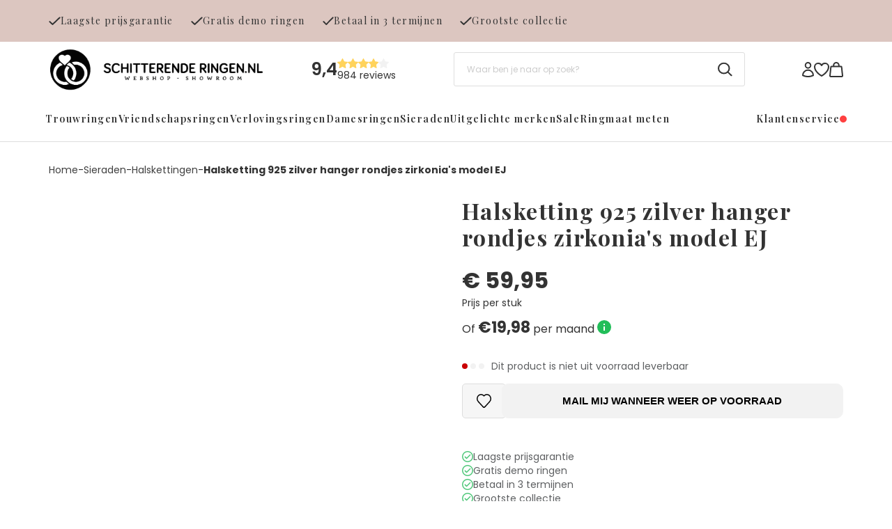

--- FILE ---
content_type: text/html; charset=UTF-8
request_url: https://stocknotifier.cmdcbv.app/public/ccvshop/nl/stocknotifier-362262-product-870602070.js?t=1769927762045
body_size: 1532
content:
<style>
    #stocknotifier-popup-wrapper {
        width: 100%;
        height: 100%;
        background: rgba(0, 0, 0, 0.80);
        position: fixed;
        left: 0px;
        top: 0px;
        z-index: 999999999;
        display: none;
    }

    #stocknotifier-popup-header {
        margin-bottom: 15px;
    }

    #stocknotifier-popup-content {
        margin-bottom: 10px;
    }

    #stocknotifier-popup {
        padding: 20px;
        background: #fff;
        position: absolute;
        width: 94%;
        top: 10%;
        left: 3%;
    }

    @media (min-width: 576px) {
        #stocknotifier-popup {
            width: 440px;
            top: 150px;
            left: 50%;
            margin-left: -220px;
        }
    }

    #stocknotifier-popup-close-button {
        position: absolute;
        right: 20px;
        top: 20px;
        cursor: pointer;
    }

    #stocknotifier-popup-input-email {
        margin-bottom: 10px;
    }
</style>

<div id="stocknotifier-popup-wrapper">
    <div id="stocknotifier-popup">
        <div id="stocknotifier-popup-header">
            <h3>Mail mij wanneer weer op voorraad</h3>
            <span id="stocknotifier-popup-close-button" onclick="stockNotifierClosePopup()"><strong>X</strong></span>
        </div>
        <div id="stocknotifier-popup-content">
            <p>Wil je op de hoogte gehouden worden wanneer het product weer op voorraad is? Laat dan snel je mailadres achter en we houden je op de hoogte!</p>
        </div>
        <form id="stocknotifier-popup-form" method="post" onsubmit="stockNotifierSubmitForm();return false">
            <input type="hidden" value="' + data.product.vid + '">
            <label for="stocknotifier-popup-input-email">Email: </label>
            <input class="form-control" type="email" name="stocknotifier-popup-input-email" id="stocknotifier-popup-input-email" required>
            <div id="stocknotifier-popup-footer">
                <input class="btn btn-primary"
                       id="stocknotifier-popup-input-submit"
                       type="submit"
                       value="Verstuur"
                       style="background-color:#f2f2f2;border-color:#f2f2f2;color:#000333;"

                >
            </div>
        </form>
    </div>
</div>

<script type="text/javascript">
    var shopType = 'ccv';
    var popupButtonContainerElem = ".ps-c--order-area";
    var popupButtonContainers = document.querySelectorAll(popupButtonContainerElem);
    var popupButtonText = 'Mail mij wanneer weer op voorraad';

    for (let i = 0; i < popupButtonContainers.length; i++) {
        var popupButton = document.createElement('a');
        popupButton.id = 'stocknotifier-popup-button-' + i;
        popupButton.className = 'btn btn-primary stocknotifier-popup-button';
        popupButton.text = popupButtonText;

                popupButton.style.backgroundColor = "#f2f2f2";
        popupButton.style.borderColor = "#f2f2f2";
        
                popupButton.style.color = "#000000";
        
        popupButtonContainers[i].appendChild(popupButton);
    }

    var stocknotifierPopupButtons = document.getElementsByClassName('stocknotifier-popup-button');

    for (let i = 0; i < stocknotifierPopupButtons.length; i++) {
        stocknotifierPopupButtons[i].addEventListener('click', function() {
            document.getElementById('stocknotifier-popup-wrapper').style.display = 'block';
        });
    }

    stockNotifierClosePopup = function() {
        document.getElementById('stocknotifier-popup-wrapper').style.display = 'none';
    };

    stockNotifierSubmitForm = function() {
        var subscribeEmail = $('#stocknotifier-popup-input-email').val();
        if (subscribeEmail !== '') {
            var subscribeBaseUrl = 'https://stocknotifier.cmdcbv.app/public/ccvshop/subscribe/product/362262';
            var langCode = 'nl';
            var entityId;

            if (shopType == 'ls') {
                entityId = lightspeedJson.product.vid;
            } else if (shopType == 'ccv') {
                if (Vertoshop.getProduct().getSelectedAttributeCombination().getId() !== null && Vertoshop.getProduct().getSelectedAttributeCombination().getId() !== 0) {
                    entityId = Vertoshop.getProduct().getSelectedAttributeCombination().getId();
                    subscribeBaseUrl = subscribeBaseUrl.replace('product', 'attribute-combination');
                } else {
                    entityId = Vertoshop.getProduct().getId();
                }
            }

            var subscribeUrl = subscribeBaseUrl + '/' + langCode + '/' + subscribeEmail + '/' + entityId;

            http = new XMLHttpRequest();
            http.open('POST', subscribeUrl);
            http.send();
            http.onreadystatechange = function(e) {
                $('#stocknotifier-popup-input-email').val('');
                document.getElementById('stocknotifier-popup-wrapper').style.display = 'none';
            }
        }

        return false;
    };
</script>


--- FILE ---
content_type: application/javascript
request_url: https://www.schitterenderingen.nl/Files/10/362000/362262/Protom/3039063/Scripts.parsed_3687.js
body_size: 762
content:
function matchAllHeights(){$('.match-col').matchHeight();$('.product-title').matchHeight()}
function ProductSlider(){$('.HomePage .ps-product-slider').slick({nextArrow:'<span class="slick-next"><svg xmlns="http://www.w3.org/2000/svg" height="24" viewBox="0 0 24 24" width="24"><path d="M0 0h24v24H0z" fill="none"/><path d="M10 6L8.59 7.41 13.17 12l-4.58 4.59L10 18l6-6z"/></svg></span>',prevArrow:'<span class="slick-prev"><svg xmlns="http://www.w3.org/2000/svg" height="24" viewBox="0 0 24 24" width="24"><path d="M0 0h24v24H0z" fill="none"/><path d="M15.41 7.41L14 6l-6 6 6 6 1.41-1.41L10.83 12z"/></svg></span>',infinite:!1,arrows:!1,slidesToShow:1.25,slidesToScroll:1,mobileFirst:!0,responsive:[{breakpoint:1024,settings:{slidesToShow:4,slidesToScroll:1,infinite:!0,dots:!1,arrows:!0}},{breakpoint:767,settings:{slidesToShow:3,slidesToScroll:1,arrows:!1}},{breakpoint:500,settings:{slidesToShow:3,slidesToScroll:1,arrows:!1}},{breakpoint:480,settings:{slidesToShow:1.25,slidesToScroll:1,arrows:!1}}]});$('.TextPage .ps-product-slider').slick({nextArrow:'<span class="slick-next"><svg xmlns="http://www.w3.org/2000/svg" height="24" viewBox="0 0 24 24" width="24"><path d="M0 0h24v24H0z" fill="none"/><path d="M10 6L8.59 7.41 13.17 12l-4.58 4.59L10 18l6-6z"/></svg></span>',prevArrow:'<span class="slick-prev"><svg xmlns="http://www.w3.org/2000/svg" height="24" viewBox="0 0 24 24" width="24"><path d="M0 0h24v24H0z" fill="none"/><path d="M15.41 7.41L14 6l-6 6 6 6 1.41-1.41L10.83 12z"/></svg></span>',infinite:!1,arrows:!1,slidesToShow:1.25,slidesToScroll:1,mobileFirst:!0,responsive:[{breakpoint:1024,settings:{slidesToShow:4,slidesToScroll:1,infinite:!0,dots:!1,arrows:!0}},{breakpoint:767,settings:{slidesToShow:3,slidesToScroll:1,arrows:!1}},{breakpoint:500,settings:{slidesToShow:3,slidesToScroll:1,arrows:!1}},{breakpoint:480,settings:{slidesToShow:1.25,slidesToScroll:1,arrows:!1}}]})}
function ProductNoSlider(){$('.HomePage .ps-product-noslider').slick({nextArrow:'<span class="slick-next"><svg xmlns="http://www.w3.org/2000/svg" height="24" viewBox="0 0 24 24" width="24"><path d="M0 0h24v24H0z" fill="none"/><path d="M10 6L8.59 7.41 13.17 12l-4.58 4.59L10 18l6-6z"/></svg></span>',prevArrow:'<span class="slick-prev"><svg xmlns="http://www.w3.org/2000/svg" height="24" viewBox="0 0 24 24" width="24"><path d="M0 0h24v24H0z" fill="none"/><path d="M15.41 7.41L14 6l-6 6 6 6 1.41-1.41L10.83 12z"/></svg></span>',infinite:!1,slidesToShow:1.25,slidesToScroll:1,arrows:!0,responsive:[{breakpoint:9999,settings:"unslick"},{breakpoint:767,settings:{slidesToShow:1.25,slidesToScroll:1,infinite:!1,dots:!1,arrows:!1,}}]})}
function ReviewSlider(){$('.HomePage .ps-review-block-wrapper').slick({nextArrow:'<span class="slick-next"><svg xmlns="http://www.w3.org/2000/svg" height="24" viewBox="0 0 24 24" width="24"><path d="M0 0h24v24H0z" fill="none"/><path d="M10 6L8.59 7.41 13.17 12l-4.58 4.59L10 18l6-6z"/></svg></span>',prevArrow:'<span class="slick-prev"><svg xmlns="http://www.w3.org/2000/svg" height="24" viewBox="0 0 24 24" width="24"><path d="M0 0h24v24H0z" fill="none"/><path d="M15.41 7.41L14 6l-6 6 6 6 1.41-1.41L10.83 12z"/></svg></span>',infinite:!1,slidesToShow:1.25,slidesToScroll:1,responsive:[{breakpoint:9999,settings:"unslick"},{breakpoint:767,settings:{slidesToShow:1.25,slidesToScroll:1,infinite:!1,dots:!1,arrows:!1,}}]})}
var ContentInitializer=$.fn.ContentInitializer();ContentInitializer.AfterLoadModularPage(function(){ProductSlider();ProductNoSlider();ReviewSlider()});$(document).ready(function(){matchAllHeights();var afterModularLoadPremium=$.fn.ContentInitializer();afterModularLoadPremium.AfterLoadModularPage(function testHandler(){matchAllHeights()});var afterInitProductFilterPremium=$.fn.ContentInitializer();afterInitProductFilterPremium.AfterInitProductFilter(function testHandler(){matchAllHeights()});var afterPageReloadPremium=$.fn.ContentInitializer();afterPageReloadPremium.AfterCategoryFilter(function testHandler(){matchAllHeights()});var afterProductFilterPremium=$.fn.ContentInitializer();afterProductFilterPremium.AfterProductFilter(function testHandler(){matchAllHeights()});var afterCategoryFilterPremium=$.fn.ContentInitializer();afterCategoryFilterPremium.AfterCategoryFilter(function testHandler(){matchAllHeights();$(".ps-filter-bg").removeClass('open');$(".ps-filter-wrapper").removeClass('open')});if($('body').hasClass('SearchPage')){setTimeout(function(){matchAllHeights()},500)
setTimeout(function(){matchAllHeights()},1000)
setTimeout(function(){matchAllHeights()},2000)};$(".ps-filter-trigger").on("click",function(){$(".ps-filter-bg").addClass('open');$(".ps-filter-wrapper").addClass('open')});$(".ps-filter-bg").on("click",function(){$(".ps-filter-bg").removeClass('open');$(".ps-filter-wrapper").removeClass('open')});$(".ps-filter-close").on("click",function(){$(".ps-filter-bg").removeClass('open');$(".ps-filter-wrapper").removeClass('open')});$(".ps-filter-trigger").insertBefore('.filter_bar')})